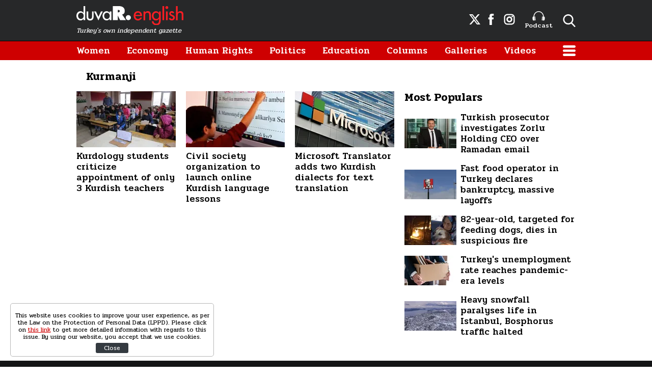

--- FILE ---
content_type: text/html; charset=UTF-8
request_url: https://www.duvarenglish.com/topics/kurmanji
body_size: 6570
content:
<!doctype html>
<html lang="en">
    <head>
        <meta charset="UTF-8">
        <title>Kurmanji - Duvar English</title>
        <meta name="description" content="Kurmanji related news, galleries, videos">
        <meta name="viewport" content="width=device-width, initial-scale=1, shrink-to-fit=no">
        <meta http-equiv="x-dns-prefetch-control" content="on" />
        <link rel="dns-prefetch" href="https://i.duvarenglish.com" />
        <link rel="dns-prefetch" href="https://s.duvarenglish.com" />
        <link rel="dns-prefetch" href="https://v.duvarenglish.com" />
        <script type="application/ld+json">
    {
        "@context":"https://schema.org",
        "@type":"WebSite",
        "url":"https://www.duvarenglish.com"
    }
</script>        
    <meta http-equiv="last-modified" content="2022-09-10T09:51:00+03:00" />
<meta property="og:title" content="Kurmanji - Duvar English"/>
<meta property="og:type" content="website"/>
<meta property="og:url" content="https://www.duvarenglish.com/topics/kurmanji"/>
<meta property="og:description" content="Kurmanji related news, galleries, videos"/>
<meta property="og:image" content="https://i.duvarenglish.com/storage/old/uploads/2020/01/classroom.jpg"/>
<meta property="og:image:width" content="1280" />
<meta property="og:image:height" content="720" />
<meta property="og:site_name" content="Duvar English"/>
<link rel="image_src" href="https://i.duvarenglish.com/storage/old/uploads/2020/01/classroom.jpg" type="image/jpeg" />
<meta name="thumbnail_height" content="100" />
<meta name="thumbnail_width" content="100" />
<link rel="thumbnail" type="image/jpeg" href="https://i.duvarenglish.com/2/100/100/storage/old/uploads/2020/01/classroom.jpg" />
<link rel="canonical" href="" />
<link rel="next" href="https://www.duvarenglish.com/topics/kurmanji?page=2" />

<meta name="twitter:url" content="https://www.duvarenglish.com/topics/kurmanji" />
<meta name="twitter:card" content="summary_large_image" />
<meta name="twitter:site" content="@duvarenglish" />
<meta name="twitter:creator" content="@duvarenglish" />
<meta name="twitter:title" content="Kurmanji - Duvar English" />
<meta name="twitter:description" content="Kurmanji related news, galleries, videos" />
<meta name="twitter:image" content="https://i.duvarenglish.com/storage/old/uploads/2020/01/classroom.jpg" />
<meta name="twitter:image:alt" content="Kurmanji - Duvar English" />
<meta name="twitter:domain" content="https://www.duvarenglish.com" />
    <script type="application/ld+json">
{
	"@context": "https://schema.org",
	"@type": "BreadcrumbList",
	"itemListElement": [{
		"@type": "ListItem",
		"position": 1,
		"name": "Duvar English",
		"item": "https://www.duvarenglish.com"
	},{
		"@type": "ListItem",
		"position": 2,
		"name": "Kurmanji",
		"item": "https://www.duvarenglish.com/topics/kurmanji"
	}]
}
</script>
	    
        <link rel="apple-touch-icon" sizes="57x57" href="https://s.duvarenglish.com/assets/web/icons/apple-icon-57x57.png">
        <link rel="apple-touch-icon" sizes="60x60" href="https://s.duvarenglish.com/assets/web/icons/apple-icon-60x60.png">
        <link rel="apple-touch-icon" sizes="72x72" href="https://s.duvarenglish.com/assets/web/icons/apple-icon-72x72.png">
        <link rel="apple-touch-icon" sizes="76x76" href="https://s.duvarenglish.com/assets/web/icons/apple-icon-76x76.png">
        <link rel="apple-touch-icon" sizes="114x114" href="https://s.duvarenglish.com/assets/web/icons/apple-icon-114x114.png">
        <link rel="apple-touch-icon" sizes="120x120" href="https://s.duvarenglish.com/assets/web/icons/apple-icon-120x120.png">
        <link rel="apple-touch-icon" sizes="144x144" href="https://s.duvarenglish.com/assets/web/icons/apple-icon-144x144.png">
        <link rel="apple-touch-icon" sizes="152x152" href="https://s.duvarenglish.com/assets/web/icons/apple-icon-152x152.png">
        <link rel="apple-touch-icon" sizes="180x180" href="https://s.duvarenglish.com/assets/web/icons/apple-icon-180x180.png">
        <link rel="icon" type="image/png" sizes="192x192"  href="https://s.duvarenglish.com/assets/web/icons/android-icon-192x192.png">
        <link rel="icon" type="image/png" sizes="32x32" href="https://s.duvarenglish.com/assets/web/icons/favicon-32x32.png">
        <link rel="icon" type="image/png" sizes="96x96" href="https://s.duvarenglish.com/assets/web/icons/favicon-96x96.png">
        <link rel="icon" type="image/png" sizes="16x16" href="https://s.duvarenglish.com/assets/web/icons/favicon-16x16.png">
        <link rel="manifest" href="https://www.duvarenglish.com/assets/web/icons/manifest.json">
        <meta name="msapplication-TileColor" content="#ffffff">
        <meta name="msapplication-TileImage" content="https://s.duvarenglish.com/assets/web/icons/ms-icon-144x144.png">
        <meta name="theme-color" content="#ffffff">
        <link rel="stylesheet" href="https://s.duvarenglish.com/assets/web/css/build.css?id=ce809b3190a48ace9287">
        <script type="7325ea08b32cf9cff602e21e-text/javascript">
            (function (i, s, o, g, r, a, m) {
                i['GoogleAnalyticsObject'] = r;
                i[r] = i[r] || function () {
                    (i[r].q = i[r].q || []).push(arguments)
                }, i[r].l = 1 * new Date();
                a = s.createElement(o), m = s.getElementsByTagName(o)[0];
                a.async = 1;
                a.src = g;
                m.parentNode.insertBefore(a, m)
            })(window, document, 'script', 'https://www.google-analytics.com/analytics.js', 'ga');
            ga('create', 'UA-81073014-3', 'auto');
            ga('send', 'pageview');
        </script>

        <script type="7325ea08b32cf9cff602e21e-text/javascript">
            var googletag = googletag || {};
            googletag.cmd = googletag.cmd || [];
            (function() {
                var gads = document.createElement('script');
                gads.async = true;
                gads.type = 'text/javascript';
                var useSSL = 'https:' == document.location.protocol;
                gads.src = (useSSL ? 'https:' : 'http:') +  '//www.googletagservices.com/tag/js/gpt.js';
                var node = document.getElementsByTagName('script')[0];
                node.parentNode.insertBefore(gads, node);
            })();
        </script>

        <script type="7325ea08b32cf9cff602e21e-text/javascript">
googletag.cmd.push(function() {
googletag.defineSlot('/57135183/DuvarEnglish-Desktop-Masthead', [[728, 90], [970, 250]], 'div-gpt-ad-1613460868326-0').addService(googletag.pubads());
googletag.defineSlot('/57135183/Duvar-English-Skyscraper-Sag', [120, 600], 'div-gpt-ad-1622185771800-0').addService(googletag.pubads());
googletag.defineSlot('/57135183/Duvar-English-Skyscraper-Sol', [120, 600], 'div-gpt-ad-1622185914227-0').addService(googletag.pubads());
googletag.pubads().enableSingleRequest();
googletag.pubads().collapseEmptyDivs();
googletag.enableServices();
});
</script>

                <meta name="google-site-verification" content="o3IWEmnnE3PH_a0jSjog8nlz5yS-j92zrVaEz8R605U" />

<!-- Global site tag (gtag.js) - Google Analytics -->
<script async src="https://www.googletagmanager.com/gtag/js?id=G-GDPM3G1MN7" type="7325ea08b32cf9cff602e21e-text/javascript"></script>
<script type="7325ea08b32cf9cff602e21e-text/javascript">
  window.dataLayer = window.dataLayer || [];
  function gtag(){dataLayer.push(arguments);}
  gtag('js', new Date());

  gtag('config', 'G-GDPM3G1MN7');
</script>

<meta name="yandex-verification" content="f9e7ebf73678e644" />

<!-- Yandex.Metrika counter -->
<script type="7325ea08b32cf9cff602e21e-text/javascript">
   (function(m,e,t,r,i,k,a){m[i]=m[i]||function(){(m[i].a=m[i].a||[]).push(arguments)};
   m[i].l=1*new Date();
   for (var j = 0; j < document.scripts.length; j++) {if (document.scripts[j].src === r) { return; }}
   k=e.createElement(t),a=e.getElementsByTagName(t)[0],k.async=1,k.src=r,a.parentNode.insertBefore(k,a)})
   (window, document, "script", "https://mc.yandex.ru/metrika/tag.js", "ym");

   ym(100306834, "init", {
        clickmap:true,
        trackLinks:true,
        accurateTrackBounce:true
   });
</script>
<noscript><div><img src="https://mc.yandex.ru/watch/100306834" style="position:absolute; left:-9999px;" alt="" /></div></noscript>
<!-- /Yandex.Metrika counter -->

    </head>
    <body>
        <div class="app-wrapper">
            <div class="adpro-pageskin-container">
                <header class="app-header">
    <div class="top">
        <div class="container d-flex align-items-center justify-content-end">
            <a href="/" title="Duvar English" class="logo mr-auto">
                <img src="https://s.duvarenglish.com/assets/web/images/header-logo.svg" srcset="https://s.duvarenglish.com/assets/web/images/header-logo@2x.svg 2x" class="header-logo" alt="Duvar English" />
                <span>Turkey's own independent gazette</span>
            </a>
            <div class="right-side_wrapper">
                <a href="https://twitter.com/duvarenglish/" target="_blank" title="Duvar English Twitter" class="social"><span class="icon-twitterx-white"></span></a>
                <a href="https://www.facebook.com/duvarenglish/" target="_blank" title="Duvar English Facebook" class="social"><span class="icon-facebook-white"></span></a>
                <a href="https://www.instagram.com/duvarenglish/" target="_blank" title="Duvar English Instagram" class="social"><span class="icon-instagram-white"></span></a>
                <a href="https://www.duvarenglish.com/podcast" title="Podcast" class="podcast"><img src="https://s.duvarenglish.com/assets/web/icons/podcast-white.svg" class="podcast-white" alt="Podcast" />Podcast</a>
                <span data-action="open-search" class="open-search icon-search-white"></span>
            </div>
            <span data-action="open-menu" class="menu-button icon-menu-white"></span>
            <div class="searchbar">
                <form method="get" action="https://www.duvarenglish.com/search">
                    <input type="text" name="key" class="form-control" placeholder="What do you want to search?" autocomplete="false" />
                    <span data-action="close-search" class="icon-close-black icon-close"></span>
                </form>
            </div>
        </div>
    </div>

    <div class="bottom">
        <div class="container">
            <nav role="navigation">
                                <a href="https://www.duvarenglish.com/women" title="Women">Women</a>
                                <a href="https://www.duvarenglish.com/economy" title="Economy">Economy</a>
                                <a href="https://www.duvarenglish.com/human-rights" title="Human Rights">Human Rights</a>
                                <a href="https://www.duvarenglish.com/politics" title="Politics">Politics</a>
                                <a href="https://www.duvarenglish.com/education" title="Education">Education</a>
                                <a href="https://www.duvarenglish.com/columns">Columns</a>
                                <a href="https://www.duvarenglish.com/gallery">Galleries</a>
                                                <a href="https://www.duvarenglish.com/video">Videos</a>
                                <span data-action="open-menu" class="menu-button icon-menu-white"></span>
            </nav>
        </div>
    </div>

    <div class="mobile-header">
        <div class="container">
            <a href="/" title="Duvar English" class="mr-auto logo">
                <img src="https://s.duvarenglish.com/assets/web/images/header-logo.svg" srcset="https://s.duvarenglish.com/assets/web/images/header-logo@2x.svg 2x" class="header-logo" alt="Duvar English" />
            </a>
            <div class="menu-search_wrapper">
                <span data-action="open-search" class="open-search icon-search-white"></span>
                <span data-action="open-menu" class="menu-button icon-menu-white"></span>
            </div>
            <div class="searchbar">
                <form method="get" action="https://www.duvarenglish.com/search">
                    <input type="text" name="key" class="form-control" placeholder="What do you want to search?" autocomplete="false" />
                    <span data-action="close-search" class="icon-close-black icon-close"></span>
                </form>
            </div>
        </div>
    </div>
</header>                <main class="app-container" role="main">
                                        <!-- ADV TOWER -->
                    <div class="container position-relative ad-tower-container">
                        <div class="ad-left d-none d-lg-block">
                            <div>
                                <div class="adpro desktop-ad text-center ">
    <!-- /57135183/Duvar-English-Skyscraper-Sol --><div id='div-gpt-ad-1622185914227-0' style='min-width: 120px; min-height: 600px;'><script type="7325ea08b32cf9cff602e21e-text/javascript">googletag.cmd.push(function() { googletag.display('div-gpt-ad-1622185914227-0'); });</script></div>
</div>                            </div>
                        </div>
                        <div class="ad-right d-none d-lg-block">
                            <div>
                                <div class="adpro desktop-ad text-center ">
    <!-- /57135183/Duvar-English-Skyscraper-Sag --><div id='div-gpt-ad-1622185771800-0' style='min-width: 120px; min-height: 600px;'><script type="7325ea08b32cf9cff602e21e-text/javascript">googletag.cmd.push(function() { googletag.display('div-gpt-ad-1622185771800-0'); });</script></div>
</div>                            </div>
                        </div>
                    </div>
                    <!-- /ADV TOWER -->
                                        <div class="container">
                        <div class="adpro desktop-ad text-center mb-3">
    <!-- /57135183/DuvarEnglish-Desktop-Masthead --><div id='div-gpt-ad-1613460868326-0'><script type="7325ea08b32cf9cff602e21e-text/javascript">googletag.cmd.push(function() { googletag.display('div-gpt-ad-1613460868326-0'); });</script></div>
</div>                        <div class="title">
    <h1 class="name ml-1 pl-2 mb-0">Kurmanji</h1>
</div>
<div class="row">
    <div class="col-12 col-lg mw0">
        <div class="row">
                        <div class="col-12 col-lg-4 d-xl-flex d-lg-flex">
                <a href="https://www.duvarenglish.com/kurdology-students-criticize-ministrys-appointment-of-only-3-kurdish-language-teachers-in-2022-news-61246" title="Kurdology students criticize appointment of only 3 Kurdish teachers" class="box image_top-text_bottom">
                    <div data-load class="v-image">
	<figure style="position:relative;">
				<div style="padding-top: 56.25%"></div>
				<bp-image-component :retina="false" :ratio="1.7777777777778" :mode="2" :webp="true"
			:lazy="true" :resize="true" alt="Kurdology students criticize appointment of only 3 Kurdish teachers"
			lazy-src="https://i.duvarenglish.com/{mode}/{width}/{height}/storage/old/uploads/2020/01/classroom.jpg"  style="position: absolute; left:0; right: 0; top:0; bottom:0;" >
			<noscript>
				<img src="https://i.duvarenglish.com/storage/old/uploads/2020/01/classroom.jpg" alt="Kurdology students criticize appointment of only 3 Kurdish teachers">
			</noscript>
		</bp-image-component>
			</figure>
</div>                    <span class="box_text">Kurdology students criticize appointment of only 3 Kurdish teachers</span>
                </a>
            </div>
                        <div class="col-12 col-lg-4 d-xl-flex d-lg-flex">
                <a href="https://www.duvarenglish.com/civil-society-organization-to-launch-online-kurdish-language-lessons-news-58150" title="Civil society organization to launch online Kurdish language lessons" class="box image_top-text_bottom">
                    <div data-load class="v-image">
	<figure style="position:relative;">
				<div style="padding-top: 56.25%"></div>
				<bp-image-component :retina="false" :ratio="1.7777777777778" :mode="2" :webp="true"
			:lazy="true" :resize="true" alt="Civil society organization to launch online Kurdish language lessons"
			lazy-src="https://i.duvarenglish.com/{mode}/{width}/{height}/storage/files/images/2021/07/12/ders-JQjY_cover.jpg"  style="position: absolute; left:0; right: 0; top:0; bottom:0;" >
			<noscript>
				<img src="https://i.duvarenglish.com/storage/files/images/2021/07/12/ders-JQjY_cover.jpg" alt="Civil society organization to launch online Kurdish language lessons">
			</noscript>
		</bp-image-component>
			</figure>
</div>                    <span class="box_text">Civil society organization to launch online Kurdish language lessons</span>
                </a>
            </div>
                        <div class="col-12 col-lg-4 d-xl-flex d-lg-flex">
                <a href="https://www.duvarenglish.com/world/2020/08/23/microsoft-translator-adds-two-kurdish-dialects-for-text-translation" title="Microsoft Translator adds two Kurdish dialects for text translation" class="box image_top-text_bottom">
                    <div data-load class="v-image">
	<figure style="position:relative;">
				<div style="padding-top: 56.25%"></div>
				<bp-image-component :retina="false" :ratio="1.7777777777778" :mode="2" :webp="true"
			:lazy="true" :resize="true" alt="Microsoft Translator adds two Kurdish dialects for text translation"
			lazy-src="https://i.duvarenglish.com/{mode}/{width}/{height}/wp-content/uploads/2020/08/microsoft.jpg"  style="position: absolute; left:0; right: 0; top:0; bottom:0;" >
			<noscript>
				<img src="https://i.duvarenglish.com/wp-content/uploads/2020/08/microsoft.jpg" alt="Microsoft Translator adds two Kurdish dialects for text translation">
			</noscript>
		</bp-image-component>
			</figure>
</div>                    <span class="box_text">Microsoft Translator adds two Kurdish dialects for text translation</span>
                </a>
            </div>
                    </div>

            </div>

    <div class="col-12 col-lg-auto w-330">
        

        
        <div class="popular-content_widget">
    <div class="title">
        <span class="name">Most Populars</span>
    </div>
        <a href="https://www.duvarenglish.com/turkish-prosecutor-investigates-zorlu-holding-ceo-over-ramadan-email-news-65743" title="Turkish prosecutor investigates Zorlu Holding CEO over Ramadan email" class="box image-left_text-right">

        <div data-load class="v-image">
	<figure style="position:relative;">
				<div style="padding-top: 56.25%"></div>
				<bp-image-component :retina="false" :ratio="1.7777777777778" :mode="2" :webp="true"
			:lazy="true" :resize="true" alt="Turkish prosecutor investigates Zorlu Holding CEO over Ramadan email"
			lazy-src="https://i.duvarenglish.com/{mode}/{width}/{height}/storage/files/images/2025/03/02/zorlu-7sbu-cover-bdue_cover.jpg"  style="position: absolute; left:0; right: 0; top:0; bottom:0;" >
			<noscript>
				<img src="https://i.duvarenglish.com/storage/files/images/2025/03/02/zorlu-7sbu-cover-bdue_cover.jpg" alt="Turkish prosecutor investigates Zorlu Holding CEO over Ramadan email">
			</noscript>
		</bp-image-component>
			</figure>
</div>
        <strong>Turkish prosecutor investigates Zorlu Holding CEO over Ramadan email</strong>
        </a>
        <a href="https://www.duvarenglish.com/fast-food-operator-in-turkey-declares-bankruptcy-announces-massive-layoffs-news-65658" title="Fast food operator in Turkey declares bankruptcy, massive layoffs" class="box image-left_text-right">

        <div data-load class="v-image">
	<figure style="position:relative;">
				<div style="padding-top: 56.25%"></div>
				<bp-image-component :retina="false" :ratio="1.7777777777778" :mode="2" :webp="true"
			:lazy="true" :resize="true" alt="Fast food operator in Turkey declares bankruptcy, announces massive layoffs"
			lazy-src="https://i.duvarenglish.com/{mode}/{width}/{height}/storage/files/images/2025/02/12/kfc-rrfu-cover-qfhc_cover.jpg"  style="position: absolute; left:0; right: 0; top:0; bottom:0;" >
			<noscript>
				<img src="https://i.duvarenglish.com/storage/files/images/2025/02/12/kfc-rrfu-cover-qfhc_cover.jpg" alt="Fast food operator in Turkey declares bankruptcy, announces massive layoffs">
			</noscript>
		</bp-image-component>
			</figure>
</div>
        <strong>Fast food operator in Turkey declares bankruptcy, massive layoffs</strong>
        </a>
        <a href="https://www.duvarenglish.com/82-year-old-targeted-on-social-media-for-feeding-dogs-dies-in-suspicious-fire-news-65687" title="82-year-old, targeted for feeding dogs, dies in suspicious fire" class="box image-left_text-right">

        <div data-load class="v-image">
	<figure style="position:relative;">
				<div style="padding-top: 56.25%"></div>
				<bp-image-component :retina="false" :ratio="1.7777777777778" :mode="2" :webp="true"
			:lazy="true" :resize="true" alt="82-year-old, targeted on social media for feeding dogs, dies in suspicious fire"
			lazy-src="https://i.duvarenglish.com/{mode}/{width}/{height}/storage/files/images/2025/02/20/kopek-bplq-cover-ykxy_cover.jpg"  style="position: absolute; left:0; right: 0; top:0; bottom:0;" >
			<noscript>
				<img src="https://i.duvarenglish.com/storage/files/images/2025/02/20/kopek-bplq-cover-ykxy_cover.jpg" alt="82-year-old, targeted on social media for feeding dogs, dies in suspicious fire">
			</noscript>
		</bp-image-component>
			</figure>
</div>
        <strong>82-year-old, targeted for feeding dogs, dies in suspicious fire</strong>
        </a>
        <a href="https://www.duvarenglish.com/turkeys-unemployment-rate-reaches-pandemic-era-levels-news-65647" title="Turkey&#039;s unemployment rate reaches pandemic-era levels" class="box image-left_text-right">

        <div data-load class="v-image">
	<figure style="position:relative;">
				<div style="padding-top: 56.25%"></div>
				<bp-image-component :retina="false" :ratio="1.7777777777778" :mode="2" :webp="true"
			:lazy="true" :resize="true" alt="Turkey&#039;s unemployment rate reaches pandemic-era levels"
			lazy-src="https://i.duvarenglish.com/{mode}/{width}/{height}/storage/files/images/2025/02/10/isten-cikarma-issizlik-getty-194681-ghaj_cover.jpg"  style="position: absolute; left:0; right: 0; top:0; bottom:0;" >
			<noscript>
				<img src="https://i.duvarenglish.com/storage/files/images/2025/02/10/isten-cikarma-issizlik-getty-194681-ghaj_cover.jpg" alt="Turkey&#039;s unemployment rate reaches pandemic-era levels">
			</noscript>
		</bp-image-component>
			</figure>
</div>
        <strong>Turkey&#039;s unemployment rate reaches pandemic-era levels</strong>
        </a>
        <a href="https://www.duvarenglish.com/heavy-snowfall-paralyses-life-in-istanbul-bosphorus-traffic-halted-news-65690" title="Heavy snowfall paralyses life in Istanbul, Bosphorus traffic halted" class="box image-left_text-right">

        <div data-load class="v-image">
	<figure style="position:relative;">
				<div style="padding-top: 56.25%"></div>
				<bp-image-component :retina="false" :ratio="1.7777777777778" :mode="2" :webp="true"
			:lazy="true" :resize="true" alt="Heavy snowfall paralyses life in Istanbul, Bosphorus traffic halted"
			lazy-src="https://i.duvarenglish.com/{mode}/{width}/{height}/storage/files/images/2025/02/21/02-i9zr_cover.jpg"  style="position: absolute; left:0; right: 0; top:0; bottom:0;" >
			<noscript>
				<img src="https://i.duvarenglish.com/storage/files/images/2025/02/21/02-i9zr_cover.jpg" alt="Heavy snowfall paralyses life in Istanbul, Bosphorus traffic halted">
			</noscript>
		</bp-image-component>
			</figure>
</div>
        <strong>Heavy snowfall paralyses life in Istanbul, Bosphorus traffic halted</strong>
        </a>
    </div>
            </div>
    <!-- /ASİDE -->
</div>
                                                                                            </div>
                </main>
                <footer class="app-footer mt-md">
    <div class="app-footer_top">
        <div class="container">
            <div class="row">
                <div class="col-12 col-lg-6 left-wrapper">
                    <div class="logos_wrapper">
                        <a href="/" title="Duvar English" class="logo">
                            <img src="https://s.duvarenglish.com/assets/web/images/header-logo.svg" srcset="https://s.duvarenglish.com/assets/web/images/header-logo@2x.svg 2x" class="header-logo" alt="Duvar English" />
                        </a>
                    </div>
                    <div class="group1">
                        <div class="left-side">
                            <a href="/" title="Duvar English"><span class="icon-andlogo"></span></a>
                        </div>
                        <div class="right-side">
                            <span>© 2020 And News & Media Limited or its affiliated companies. All rights reserved.</span>
                        </div>
                    </div>
                    <div class="group2">
                        <a href="https://www.gazeteduvar.com.tr" target="_blank" title="Gazete Duvar" class="logo">
                            <img src="https://s.duvarenglish.com/assets/web/images/gazeteduvar-logo.svg" srcset="https://s.duvarenglish.com/assets/web/images/gazeteduvar-logo@2x.svg 2x" class="gazeteduvar-logo" alt="Gazete Duvar" style="width: 120px;" />
                        </a>
                        <a href="https://www.gazeteduvar.com.tr/kitap" target="_blank" title="Gazete Duvar Kitap"><span class="icon-kitaplogo"></span></a>
                        <a href="https://www.gazeteduvar.com.tr/dergi" target="_blank" title="Duvar Dibi Dergisi"><span class="icon-duvardibilogo"></span></a>
                    </div>
                </div>
                
                <div class="col-12 col-lg-6 right-wrapper">
                    <div class="menu-item orange">
                                                <a href="https://www.duvarenglish.com/about-us-page" title="About Us">About Us</a>
                                                <a href="https://www.duvarenglish.com/contact-page" title="Contact">Contact</a>
                                                <a href="https://www.duvarenglish.com/privacy-policy-page" title="Privacy Policy">Privacy Policy</a>
                                            </div>
                    <div class="menu-item">
                                                                                                                        <a href="https://www.duvarenglish.com/coronavirus" title="Coronavirus">Coronavirus</a>
                                                                                                                                                                                                                                                                                                                                                <a href="https://www.duvarenglish.com/environment" title="Environment">Environment</a>
                                                                                                <a href="https://www.duvarenglish.com/health-2" title="Health">Health</a>
                                                                                                                                                <a href="https://www.duvarenglish.com/lifestyle" title="Life Style">Life Style</a>
                                                                                                <a href="https://www.duvarenglish.com/media" title="Media">Media</a>
                                                                                                                                                <a href="https://www.duvarenglish.com/politics" title="Politics">Politics</a>
                                                                                                                                                                                                                                                                                                <a href="https://www.duvarenglish.com/women" title="Women">Women</a>
                                                                                                                    </div>
                    <div class="menu-item">
                                                                                                                                                                                                                        <a href="https://www.duvarenglish.com/diplomacy" title="Diplomacy">Diplomacy</a>
                                                                                                <a href="https://www.duvarenglish.com/domestic" title="Domestic">Domestic</a>
                                                                                                <a href="https://www.duvarenglish.com/economy" title="Economy">Economy</a>
                                                                                                <a href="https://www.duvarenglish.com/education" title="Education">Education</a>
                                                                                                                                                                                                                                                                                                                                                <a href="https://www.duvarenglish.com/opinion" title="Opinion">Opinion</a>
                                                                                                                                                <a href="https://www.duvarenglish.com/science-tech" title="Science &amp; Tech">Science &amp; Tech</a>
                                                                                                                                                                                                <a href="https://www.duvarenglish.com/urban-beat" title="Urban Beat">Urban Beat</a>
                                                                                                                                                                    </div>
                    <div class="menu-item">
                                                                        <a href="https://www.duvarenglish.com/books" title="Books">Books</a>
                                                                                                                                                <a href="https://www.duvarenglish.com/culture" title="Culture">Culture</a>
                                                                                                                                                                                                                                                                                                                                                                                                <a href="https://www.duvarenglish.com/human-rights" title="Human Rights">Human Rights</a>
                                                                                                                                                                                                                                                                                                                                                <a href="https://www.duvarenglish.com/society" title="Society">Society</a>
                                                                                                <a href="https://www.duvarenglish.com/sport" title="Sport">Sport</a>
                                                                                                                                                                                                <a href="https://www.duvarenglish.com/world" title="World">World</a>
                                                                    </div>
                </div>
            </div>
        </div>
    </div>
</footer>            </div>
        </div>

        <div class="privacy-banner" style="display: none;">
            <div class="banner-wrapper">
                <p>This website uses cookies to improve your user experience, as per the Law on the Protection of Personal Data (LPPD). Please click on <a href="https://www.duvarenglish.com/privacy-policy-page">this link</a> to get more detailed information with regards to this issue. By using our website, you accept that we use cookies.</p>
                <button aria-label="Close" type="button" class="btn">Close</button>
            </div>
        </div>

        <nav id="menu" class="mm-menu mm-menu_offcanvas mm-menu_position-right">
    <ul>
        <li class="head">
            <p>
                <a href="/" title="Duvar English">
                    <img src="https://s.duvarenglish.com/assets/web/images/header-logo.svg" srcset="https://s.duvarenglish.com/assets/web/images/header-logo@2x.svg 2x" alt="Duvar English" style="height: 25px;">
                </a>
                <span class="close">
                    <i class="icon-close-white"></i>
                </span>
            </p>
        </li>
        <li>
            <a href="/" title="Duvar English">
                <i class="icon-homepage-black"></i> Homepage
            </a>
        </li>
        <li>
            <a href="https://www.duvarenglish.com/columns" title="Columns">
                <i class="icon-author-black"></i> Columns
            </a>
        </li>
        <li class="title"><span>Categories</span></li>
                <li class="sub ">
            <a class="cat-link" href="https://www.duvarenglish.com/books" title="Books">
                Books
            </a>
        </li>
                <li class="sub ">
            <a class="cat-link" href="https://www.duvarenglish.com/coronavirus" title="Coronavirus">
                Coronavirus
            </a>
        </li>
                <li class="sub ">
            <a class="cat-link" href="https://www.duvarenglish.com/culture" title="Culture">
                Culture
            </a>
        </li>
                <li class="sub ">
            <a class="cat-link" href="https://www.duvarenglish.com/diplomacy" title="Diplomacy">
                Diplomacy
            </a>
        </li>
                <li class="sub ">
            <a class="cat-link" href="https://www.duvarenglish.com/domestic" title="Domestic">
                Domestic
            </a>
        </li>
                <li class="sub ">
            <a class="cat-link" href="https://www.duvarenglish.com/economy" title="Economy">
                Economy
            </a>
        </li>
                <li class="sub ">
            <a class="cat-link" href="https://www.duvarenglish.com/education" title="Education">
                Education
            </a>
        </li>
                <li class="sub ">
            <a class="cat-link" href="https://www.duvarenglish.com/environment" title="Environment">
                Environment
            </a>
        </li>
                <li class="sub ">
            <a class="cat-link" href="https://www.duvarenglish.com/health-2" title="Health">
                Health
            </a>
        </li>
                <li class="sub ">
            <a class="cat-link" href="https://www.duvarenglish.com/human-rights" title="Human Rights">
                Human rights
            </a>
        </li>
                <li class="sub ">
            <a class="cat-link" href="https://www.duvarenglish.com/lifestyle" title="Life Style">
                Life style
            </a>
        </li>
                <li class="sub ">
            <a class="cat-link" href="https://www.duvarenglish.com/media" title="Media">
                Media
            </a>
        </li>
                <li class="sub ">
            <a class="cat-link" href="https://www.duvarenglish.com/opinion" title="Opinion">
                Opinion
            </a>
        </li>
                <li class="sub ">
            <a class="cat-link" href="https://www.duvarenglish.com/podcast" title="Podcast">
                Podcast
            </a>
        </li>
                <li class="sub ">
            <a class="cat-link" href="https://www.duvarenglish.com/politics" title="Politics">
                Politics
            </a>
        </li>
                <li class="sub ">
            <a class="cat-link" href="https://www.duvarenglish.com/science-tech" title="Science &amp; Tech">
                Science &amp; tech
            </a>
        </li>
                <li class="sub ">
            <a class="cat-link" href="https://www.duvarenglish.com/society" title="Society">
                Society
            </a>
        </li>
                <li class="sub ">
            <a class="cat-link" href="https://www.duvarenglish.com/sport" title="Sport">
                Sport
            </a>
        </li>
                <li class="sub ">
            <a class="cat-link" href="https://www.duvarenglish.com/urban-beat" title="Urban Beat">
                Urban beat
            </a>
        </li>
                <li class="sub ">
            <a class="cat-link" href="https://www.duvarenglish.com/women" title="Women">
                Women
            </a>
        </li>
                <li class="sub noborder">
            <a class="cat-link" href="https://www.duvarenglish.com/world" title="World">
                World
            </a>
        </li>
                <li class="title">
            <span>Pages</span>
        </li>
                <li class="sub">
            <a href="https://www.duvarenglish.com/about-us-page" title="About Us">
                About us
            </a>
        </li>
                <li class="sub">
            <a href="https://www.duvarenglish.com/contact-page" title="Contact">
                Contact
            </a>
        </li>
                <li class="sub">
            <a href="https://www.duvarenglish.com/privacy-policy-page" title="Privacy Policy">
                Privacy policy
            </a>
        </li>
                <li class="menu-socials">
            <a href="https://www.facebook.com/duvarenglish/" target="_blank" title="Facebook" class="facebook" target="_blank">
                <i class="icon-facebook-black"></i>
            </a>
            <a href="https://twitter.com/duvarenglish/" target="_blank" title="Twitter" class="twitter mt-1" target="_blank">
                <i class="icon-twitterx-black"></i>
            </a>
            <a href="https://www.instagram.com/duvarenglish/" target="_blank" title="Instagram" class="instagram" target="_blank">
                <i class="icon-instagram-black"></i>
            </a>
            <a href="https://www.duvarenglish.com/export/rss" target="_blank" title="RSS" class="rss" target="_blank">
                <i class="icon-rss-black"></i>
            </a>
        </li>
        
        <li class="menu-footer">
            <em>© 2020 And News & Media Limited or its affiliated companies. All rights reserved.</em>
        </li>
    </ul>
</nav>        
        
        <script src="https://s.duvarenglish.com/assets/web/js/build.js?id=9beaea0910737ef787a3" type="7325ea08b32cf9cff602e21e-text/javascript"></script>
        <script defer="defer" src="https://s.duvarenglish.com/assets/vendor/bp-image/app.js?id=0940e66917c1fed3599c" type="7325ea08b32cf9cff602e21e-text/javascript"></script>
        

            <script src="/cdn-cgi/scripts/7d0fa10a/cloudflare-static/rocket-loader.min.js" data-cf-settings="7325ea08b32cf9cff602e21e-|49" defer></script><script defer src="https://static.cloudflareinsights.com/beacon.min.js/vcd15cbe7772f49c399c6a5babf22c1241717689176015" integrity="sha512-ZpsOmlRQV6y907TI0dKBHq9Md29nnaEIPlkf84rnaERnq6zvWvPUqr2ft8M1aS28oN72PdrCzSjY4U6VaAw1EQ==" data-cf-beacon='{"version":"2024.11.0","token":"f276e8c1741d469b8a7665f35e85525c","r":1,"server_timing":{"name":{"cfCacheStatus":true,"cfEdge":true,"cfExtPri":true,"cfL4":true,"cfOrigin":true,"cfSpeedBrain":true},"location_startswith":null}}' crossorigin="anonymous"></script>
</body>
</html>

--- FILE ---
content_type: text/html; charset=utf-8
request_url: https://www.google.com/recaptcha/api2/aframe
body_size: 267
content:
<!DOCTYPE HTML><html><head><meta http-equiv="content-type" content="text/html; charset=UTF-8"></head><body><script nonce="hGDRUi5IWPO-Ip5rMWoRgA">/** Anti-fraud and anti-abuse applications only. See google.com/recaptcha */ try{var clients={'sodar':'https://pagead2.googlesyndication.com/pagead/sodar?'};window.addEventListener("message",function(a){try{if(a.source===window.parent){var b=JSON.parse(a.data);var c=clients[b['id']];if(c){var d=document.createElement('img');d.src=c+b['params']+'&rc='+(localStorage.getItem("rc::a")?sessionStorage.getItem("rc::b"):"");window.document.body.appendChild(d);sessionStorage.setItem("rc::e",parseInt(sessionStorage.getItem("rc::e")||0)+1);localStorage.setItem("rc::h",'1770061940281');}}}catch(b){}});window.parent.postMessage("_grecaptcha_ready", "*");}catch(b){}</script></body></html>

--- FILE ---
content_type: application/javascript; charset=utf-8
request_url: https://fundingchoicesmessages.google.com/f/AGSKWxWy3dYo6r36CpBkHHG-DTn3tnHW9lVU7RCRA9WWdVL94XYsY7MGKXrODOx0IAkxKXmWgFOzznMn7YdLWNuOU7Xj_aeDsD9VKDJPebN4KEvEz4C5PMt6MOqQTdeLWNVmPH_atXTQ4aULVak5lbDePXSVophThRebgcz720w_jerjE73ANlgPWoBx7QPk/_/squareads.-ads.gif/usernext./ad/blog_/ads-sa.
body_size: -1285
content:
window['96fbc5ff-95e1-48dc-9619-08f56d4145d5'] = true;